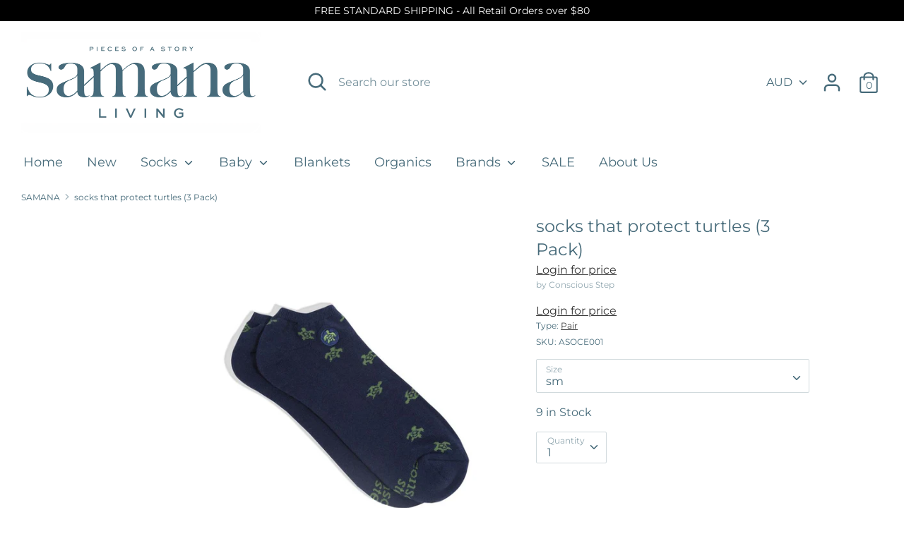

--- FILE ---
content_type: text/javascript
request_url: https://www.samana.com.au/cdn/shop/t/20/assets/buddha-crosssell-db.js?v=107698932893063589841722327763
body_size: 1625
content:
buddhaCrosssell.alsoBoughtDb={0:["angel-light-turquoise",28,9,85,17],1:["pebble-rattles-chubby-farm-rooster",139,74,70,71],2:["cupcake-with-candle",139,89,91,97],3:["monkey",88,23,55,96],4:["motif-hat-with-earflaps-flower-pink",0,34,57,98],5:["motif-hat-with-earflaps-frog-deepblue",98,0,34,57],6:["once-upon-a-time-mermaid-pink",120,57,55,46],7:["pixie-ring-rattle-rainbow",139,89,2,91],8:["rainbow-pastel-beanie",34,57,98,0],9:["rainbow-hat-dusky-pink-organic",0,17,28,10],10:["rainbow-hat-soft-orange-organic",0,17,28,9],11:["stick-rattle-swan",0,17,28,9],12:["stripey-crochet-ball-multi-coloured",139,121,29,143],13:["unicorn-rattle-multi",121,54,59,49],14:["copy-of-wooden-ring-rattle-dog",29,145,77,106],15:["chunky-knit-throw",97,98,55,110],16:["conscious-collection-hunger-water-books",127,142,73,131],17:["cotton-rattle-ball-dusky-pink-organic",125,0,28,9],18:["large-animal-crab",55,15,110,97],19:["flipp-teddie",88,96,86,139],20:["frog-girl",121,48,90],21:["large-squirrel",110,97,55,15],22:["lion",63,62,30,16],23:["once-upon-a-time-fairy-mulberry",55,96,15,110],24:["socks-that-fight-poverty-ii",29,94,59,76],25:["friendly-fruit-rattle-apple",111,89,57,121],26:["monkey-red",59,142,112,76],27:["copy-of-wooden-ring-rattle-4-variations",59,77,98,121],28:["cupcake-rattle-lilac-icing-with-flower",10,0,17,9],29:["socks-that-conserve-rainforests",94,134,145,79],30:["chicken-rattle",31,142,76,65],31:["kangaroo-with-joey",48,65,142,76],32:["pixie-wooden-ring-khaki",30,91,34,119],33:["pebble-rattles-plane-blue",91,34,119,30],34:["friendly-baby-radish",121,131,85,39],35:["turtle-pink",134,100,55,121],36:["zebra",102,55,15,110],37:["socks-that-give-books",112,26,59,142],38:["socks-that-save-lgbtq-lives-womens",121,134,127,99],39:["toy-puller-horse-pink",85,0,34,131],40:["socks-for-ocean-protection-ankle-mens",78,66,59,129],41:["socks-that-give-books-iii",94,76,79,29],42:["socks-that-give-water-iii",142,73,113,112],43:["socks-that-treat-hiv-crosshatch",77,81,146,78],44:["hanging-ring-organic-stripey-bunny",86,139,88,96],45:["hansel",0,34,57,98],46:["dolls-bears-girl",55,120,57,6],47:["dog-doll-boy-girl",15,110,97,55],48:["rattle-koala-bear",92,127,31,65],49:["large-rainbow-unicorn",121,97,98,69],50:["large-swan",15,110,97,55],51:["panda-spotty",69,98,49,121],52:["combi",55,15,110,97],53:["pixie-doudou-blue",89,2,91,139],54:["pixie-ring-pink",112,49,121,59],55:["ballerina-pink",23,121,118,125],56:["socks-that-stop-violence-against-women",142,67,94,134],57:["friendly-fruit-rattle-orange",118,55,46,120],58:["napkins-set-of-2",79,128,92,74],59:["socks-for-books-polka-dots",113,112,142,76],60:["once-upon-a-time-astronaut",15,110,97,55],61:["wooden-ring-rattle",100,127,76,121],62:["pebble-bengal-tiger",133,113,63,92],63:["horse",62,92,127,71],64:["socks-for-global-citizens-ankle",73,117,99,76],65:["standing-horse-rattle-blue",76,31,92,127],66:["mens-basics-collection-hunger-water-books-2",127,112,76,92],67:["socks-that-promote-breast-cancer-prevention-womens",134,68,143,73],68:["socks-that-provide-relief-kits-ii",143,134,94,79],69:["organic-bear",98,49,51,121],70:["pebble-flamingo-rattle",143,100,128,74],71:["rattles-crab-red",99,73,64,80],72:["copy-of-socks-for-global-citizens-ankle-womens",73,112,99,64],73:["socks-that-give-water-womens",76,112,142,113],74:["mutska-teatowels",134,128,58,94],75:["socks-that-give-books-womens-ankle",112,76,131,113],76:["socks-to-educate-children",143,130,112,113],77:["socks-to-fight-hunger",112,134,76,113],78:["holiday-socks-that-give-water",76,112,113,81],79:["socks-that-give-books-3",94,143,29,134],80:["socks-that-treat-hiv",73,99,142,112],81:["sock-that-plant-trees-holidays",78,118,76,114],82:["large-animal-giraffe-organic-teal",143,134,128,119],83:["bobble-bonnet-crochet-organic",85,121,84,101],84:["ribbed-hat-natural",121,85,83,101],85:["stick-rattle-koala-bear",73,0,142,121],86:["blanket-rainbow-multi",139,88,87,135],87:["granny-square-blanket-rainbow-multi",86,139,88,135],88:["granny-square-blanket-purple",87,96,86,139],89:["bunny-duck-egg-blue-organic",134,121,142,130],90:["dog-boy-rattle",139,89,91,86],91:["flower-pink",139,112,134,140],92:["mens-humanitarian-collection-malaria-hiv-disaster-relief",112,113,66,127],93:["once-upon-a-time-fireman",139,112,94,134],94:["socks-that-fight-malaria-ii",79,143,76,134],95:["stick-rattle-bunny-dusky-pink-organic-cotton",109,113,112,134],96:["blanket-dusky-pink-with-flowers-organic",23,88,55,3],97:["giraffe-soft-purple-organic",121,140,49,106],98:["goat-rattle",31,48,49,121],99:["socks-that-fight-hunger-womens",112,134,113,138],100:["socks-that-protect-sharks",134,138,142,94],101:["baby-booties-organic",66,92,121,78],102:["pebble-bunny-rattle-pink-stripe",121,36,55,110],103:["humpty-dumpty",112,29,24,59],104:["my-first-bunny",140,91,134,100],105:["stick-rattle-bunny-multi",139,106,140,94],106:["stick-rattle-organic-bunny-multi",145,140,139,112],107:["holiday-socks-that-give-water-womens",134,81,78,130],108:["humpty-dumpty-rattle",98,0,34,57],109:["socks-to-combat-hivaids",134,112,94,143],110:["dolls-bunny-boy",121,102,55,15],111:["sleepy-bunny-dusky-pink-organic",121,112,127,134],112:["socks-for-safer-water-stripes",76,127,113,134],113:["socks-to-give-clean-water",112,134,76,77],114:["socks-for-safe-water-mens-ankle",117,77,78,127],115:["socks-that-fight-for-equality",138,112,113,109],116:["socks-that-plant-trees-triangle",142,94,134,145],117:["womens-collection-iv-socks-that-fight-for-her",127,114,76,112],118:["socks-that-promote-breast-cancer-prevention-ii",143,79,138,134],119:["friendly-baby-carrot",120,121,134,82],120:["friendly-baby-sweetcorn",122,55,46,57],121:["octopus-rattle",134,142,112,73],122:["pixie-daffodil",120,55,46,57],123:["raccoon-rattle",120,135,121,119],124:["toadstool-rattle-blue",119,120,135,121],125:["octopus-rattle-organic",73,55,126,17],126:["organic-barbells-petrol-blue",125,55,96,88],127:["mens-planet-collection-trees-rainforests-oceans",112,113,142,92],128:["socks-that-save-lgbtq-lives",94,79,134,143],129:["socks-for-disaster-relief-stripes",134,143,142,79],130:["socks-that-fights-hunger-argyle",76,134,112,94],131:["socks-that-give-books-ankle-3",75,73,133,113],132:["socks-that-give-water-3",134,130,128,136],133:["socks-that-plant-trees",113,127,142,73],134:["socks-that-protect-oceans-2",128,143,112,79],135:["motif-bunny-star-organic",140,134,139,78],136:["socks-that-build-homes",134,137,145,132],137:["socks-that-give-books-2-sizes",145,136,128,134],138:["socks-that-save-dogs",134,100,141,94],139:["bunny-rainbow-multi",76,140,112,94],140:["stripey-bunny-multi-organic",142,94,138,134],141:["socks-for-disaster-relief-1",134,128,76,138],142:["socks-for-ocean-protection",134,73,127,112],143:["socks-that-fight-hunger-ii",134,79,94,76],144:["socks-that-give-water",134,142,138,112],145:["socks-that-protect-elephants",134,142,29,94],146:["mens-holiday-collection-relief-kits-trees-water",127,138,142,118],147:["socks-that-protect-rainforests",145,134,132,142],148:["socks-that-protect-sloths",140,145,147,142]};